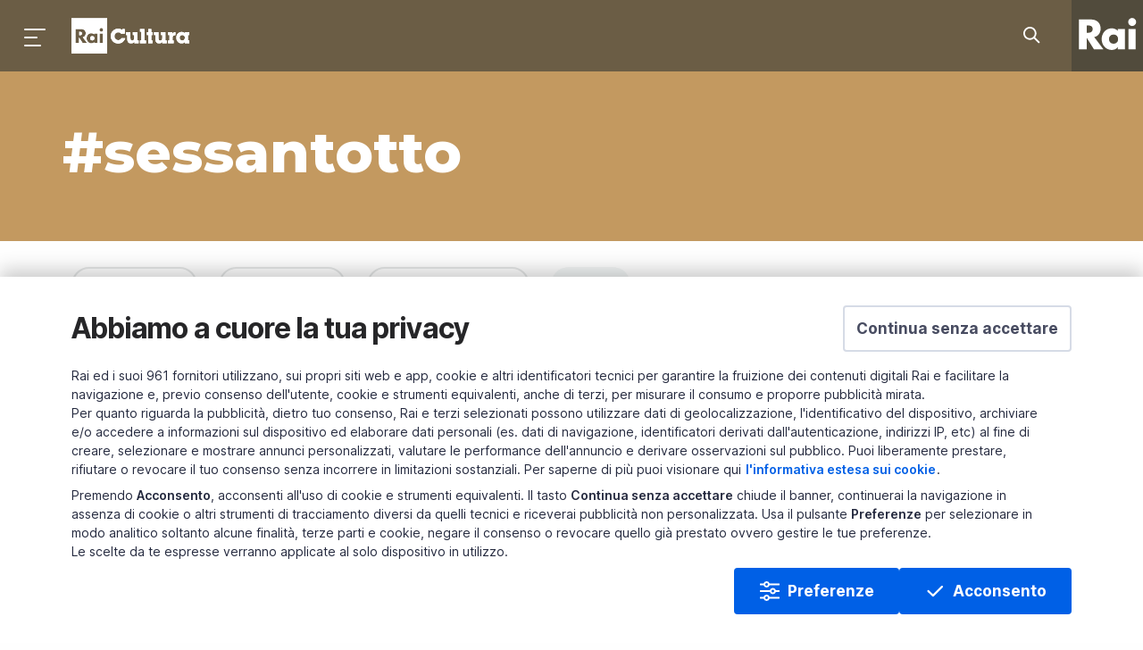

--- FILE ---
content_type: application/javascript
request_url: https://www.raicultura.it/assets/js/webcomponents/raicultura-tags-archive.js
body_size: 22669
content:
!function(t){var e={};function r(s){if(e[s])return e[s].exports;var n=e[s]={i:s,l:!1,exports:{}};return t[s].call(n.exports,n,n.exports,r),n.l=!0,n.exports}r.m=t,r.c=e,r.d=function(t,e,s){r.o(t,e)||Object.defineProperty(t,e,{enumerable:!0,get:s})},r.r=function(t){"undefined"!=typeof Symbol&&Symbol.toStringTag&&Object.defineProperty(t,Symbol.toStringTag,{value:"Module"}),Object.defineProperty(t,"__esModule",{value:!0})},r.t=function(t,e){if(1&e&&(t=r(t)),8&e)return t;if(4&e&&"object"==typeof t&&t&&t.__esModule)return t;var s=Object.create(null);if(r.r(s),Object.defineProperty(s,"default",{enumerable:!0,value:t}),2&e&&"string"!=typeof t)for(var n in t)r.d(s,n,function(e){return t[e]}.bind(null,n));return s},r.n=function(t){var e=t&&t.__esModule?function(){return t.default}:function(){return t};return r.d(e,"a",e),e},r.o=function(t,e){return Object.prototype.hasOwnProperty.call(t,e)},r.p="/assets/js/webcomponents/",r(r.s=116)}([function(t,e,r){"use strict";r.d(e,"f",(function(){return s})),r.d(e,"g",(function(){return n})),r.d(e,"b",(function(){return a})),r.d(e,"a",(function(){return o})),r.d(e,"d",(function(){return c})),r.d(e,"c",(function(){return u})),r.d(e,"e",(function(){return d}));const s=`{{lit-${String(Math.random()).slice(2)}}}`,n=`\x3c!--${s}--\x3e`,i=new RegExp(`${s}|${n}`),a="$lit$";class o{constructor(t,e){this.parts=[],this.element=e;const r=[],n=[],o=document.createTreeWalker(e.content,133,null,!1);let c=0,h=-1,p=0;const{strings:f,values:{length:_}}=t;for(;p<_;){const t=o.nextNode();if(null!==t){if(h++,1===t.nodeType){if(t.hasAttributes()){const e=t.attributes,{length:r}=e;let s=0;for(let t=0;t<r;t++)l(e[t].name,a)&&s++;for(;s-- >0;){const e=f[p],r=d.exec(e)[2],s=r.toLowerCase()+a,n=t.getAttribute(s);t.removeAttribute(s);const o=n.split(i);this.parts.push({type:"attribute",index:h,name:r,strings:o}),p+=o.length-1}}"TEMPLATE"===t.tagName&&(n.push(t),o.currentNode=t.content)}else if(3===t.nodeType){const e=t.data;if(e.indexOf(s)>=0){const s=t.parentNode,n=e.split(i),o=n.length-1;for(let e=0;e<o;e++){let r,i=n[e];if(""===i)r=u();else{const t=d.exec(i);null!==t&&l(t[2],a)&&(i=i.slice(0,t.index)+t[1]+t[2].slice(0,-a.length)+t[3]),r=document.createTextNode(i)}s.insertBefore(r,t),this.parts.push({type:"node",index:++h})}""===n[o]?(s.insertBefore(u(),t),r.push(t)):t.data=n[o],p+=o}}else if(8===t.nodeType)if(t.data===s){const e=t.parentNode;null!==t.previousSibling&&h!==c||(h++,e.insertBefore(u(),t)),c=h,this.parts.push({type:"node",index:h}),null===t.nextSibling?t.data="":(r.push(t),h--),p++}else{let e=-1;for(;-1!==(e=t.data.indexOf(s,e+1));)this.parts.push({type:"node",index:-1}),p++}}else o.currentNode=n.pop()}for(const t of r)t.parentNode.removeChild(t)}}const l=(t,e)=>{const r=t.length-e.length;return r>=0&&t.slice(r)===e},c=t=>-1!==t.index,u=()=>document.createComment(""),d=/([ \x09\x0a\x0c\x0d])([^\0-\x1F\x7F-\x9F "'>=/]+)([ \x09\x0a\x0c\x0d]*=[ \x09\x0a\x0c\x0d]*(?:[^ \x09\x0a\x0c\x0d"'`<>=]*|"[^"]*|'[^']*))$/},function(t,e,r){"use strict";r.d(e,"c",(function(){return j})),r.d(e,"f",(function(){return A})),r.d(e,"g",(function(){return C})),r.d(e,"d",(function(){return $})),r.d(e,"e",(function(){return d.g})),r.d(e,"h",(function(){return q})),r.d(e,"b",(function(){return L})),r.d(e,"a",(function(){return R}));var s=r(4),n=r(0);function i(t,e){const{element:{content:r},parts:s}=t,n=document.createTreeWalker(r,133,null,!1);let i=o(s),a=s[i],l=-1,c=0;const u=[];let d=null;for(;n.nextNode();){l++;const t=n.currentNode;for(t.previousSibling===d&&(d=null),e.has(t)&&(u.push(t),null===d&&(d=t)),null!==d&&c++;void 0!==a&&a.index===l;)a.index=null!==d?-1:a.index-c,i=o(s,i),a=s[i]}u.forEach(t=>t.parentNode.removeChild(t))}const a=t=>{let e=11===t.nodeType?0:1;const r=document.createTreeWalker(t,133,null,!1);for(;r.nextNode();)e++;return e},o=(t,e=-1)=>{for(let r=e+1;r<t.length;r++){const e=t[r];if(Object(n.d)(e))return r}return-1};var l=r(7),c=r(6),u=r(10),d=r(5);const h=(t,e)=>`${t}--${e}`;let p=!0;void 0===window.ShadyCSS?p=!1:void 0===window.ShadyCSS.prepareTemplateDom&&(console.warn("Incompatible ShadyCSS version detected. Please update to at least @webcomponents/webcomponentsjs@2.0.2 and @webcomponents/shadycss@1.3.1."),p=!1);const f=t=>e=>{const r=h(e.type,t);let s=c.a.get(r);void 0===s&&(s={stringsArray:new WeakMap,keyString:new Map},c.a.set(r,s));let i=s.stringsArray.get(e.strings);if(void 0!==i)return i;const a=e.strings.join(n.f);if(i=s.keyString.get(a),void 0===i){const r=e.getTemplateElement();p&&window.ShadyCSS.prepareTemplateDom(r,t),i=new n.a(e,r),s.keyString.set(a,i)}return s.stringsArray.set(e.strings,i),i},_=["html","svg"],v=new Set,m=(t,e,r)=>{v.add(t);const s=r?r.element:document.createElement("template"),n=e.querySelectorAll("style"),{length:l}=n;if(0===l)return void window.ShadyCSS.prepareTemplateStyles(s,t);const u=document.createElement("style");for(let t=0;t<l;t++){const e=n[t];e.parentNode.removeChild(e),u.textContent+=e.textContent}(t=>{_.forEach(e=>{const r=c.a.get(h(e,t));void 0!==r&&r.keyString.forEach(t=>{const{element:{content:e}}=t,r=new Set;Array.from(e.querySelectorAll("style")).forEach(t=>{r.add(t)}),i(t,r)})})})(t);const d=s.content;r?function(t,e,r=null){const{element:{content:s},parts:n}=t;if(null==r)return void s.appendChild(e);const i=document.createTreeWalker(s,133,null,!1);let l=o(n),c=0,u=-1;for(;i.nextNode();){u++;for(i.currentNode===r&&(c=a(e),r.parentNode.insertBefore(e,r));-1!==l&&n[l].index===u;){if(c>0){for(;-1!==l;)n[l].index+=c,l=o(n,l);return}l=o(n,l)}}}(r,u,d.firstChild):d.insertBefore(u,d.firstChild),window.ShadyCSS.prepareTemplateStyles(s,t);const p=d.querySelector("style");if(window.ShadyCSS.nativeShadow&&null!==p)e.insertBefore(p.cloneNode(!0),e.firstChild);else if(r){d.insertBefore(u,d.firstChild);const t=new Set;t.add(u),i(r,t)}};function b(){}function y(t,e){if(!e)return t&&t.then?t.then(b):Promise.resolve()}window.JSCompiler_renameProperty=(t,e)=>t;const g={toAttribute(t,e){switch(e){case Boolean:return t?"":null;case Object:case Array:return null==t?t:JSON.stringify(t)}return t},fromAttribute(t,e){switch(e){case Boolean:return null!==t;case Number:return null===t?null:Number(t);case Object:case Array:return JSON.parse(t)}return t}},w=(t,e)=>e!==t&&(e==e||t==t),S={attribute:!0,type:String,converter:g,reflect:!1,hasChanged:w};class x extends HTMLElement{constructor(){super(),this.initialize()}static get observedAttributes(){this.finalize();const t=[];return this._classProperties.forEach((e,r)=>{const s=this._attributeNameForProperty(r,e);void 0!==s&&(this._attributeToPropertyMap.set(s,r),t.push(s))}),t}static _ensureClassProperties(){if(!this.hasOwnProperty(JSCompiler_renameProperty("_classProperties",this))){this._classProperties=new Map;const t=Object.getPrototypeOf(this)._classProperties;void 0!==t&&t.forEach((t,e)=>this._classProperties.set(e,t))}}static createProperty(t,e=S){if(this._ensureClassProperties(),this._classProperties.set(t,e),e.noAccessor||this.prototype.hasOwnProperty(t))return;const r="symbol"==typeof t?Symbol():"__"+t,s=this.getPropertyDescriptor(t,r,e);void 0!==s&&Object.defineProperty(this.prototype,t,s)}static getPropertyDescriptor(t,e,r){return{get(){return this[e]},set(s){const n=this[t];this[e]=s,this.requestUpdateInternal(t,n,r)},configurable:!0,enumerable:!0}}static getPropertyOptions(t){return this._classProperties&&this._classProperties.get(t)||S}static finalize(){const t=Object.getPrototypeOf(this);if(t.hasOwnProperty("finalized")||t.finalize(),this.finalized=!0,this._ensureClassProperties(),this._attributeToPropertyMap=new Map,this.hasOwnProperty(JSCompiler_renameProperty("properties",this))){const t=this.properties,e=[...Object.getOwnPropertyNames(t),..."function"==typeof Object.getOwnPropertySymbols?Object.getOwnPropertySymbols(t):[]];for(const r of e)this.createProperty(r,t[r])}}static _attributeNameForProperty(t,e){const r=e.attribute;return!1===r?void 0:"string"==typeof r?r:"string"==typeof t?t.toLowerCase():void 0}static _valueHasChanged(t,e,r=w){return r(t,e)}static _propertyValueFromAttribute(t,e){const r=e.type,s=e.converter||g,n="function"==typeof s?s:s.fromAttribute;return n?n(t,r):t}static _propertyValueToAttribute(t,e){if(void 0===e.reflect)return;const r=e.type,s=e.converter;return(s&&s.toAttribute||g.toAttribute)(t,r)}initialize(){this._updateState=0,this._updatePromise=new Promise(t=>this._enableUpdatingResolver=t),this._changedProperties=new Map,this._saveInstanceProperties(),this.requestUpdateInternal()}_saveInstanceProperties(){this.constructor._classProperties.forEach((t,e)=>{if(this.hasOwnProperty(e)){const t=this[e];delete this[e],this._instanceProperties||(this._instanceProperties=new Map),this._instanceProperties.set(e,t)}})}_applyInstanceProperties(){this._instanceProperties.forEach((t,e)=>this[e]=t),this._instanceProperties=void 0}connectedCallback(){this.enableUpdating()}enableUpdating(){void 0!==this._enableUpdatingResolver&&(this._enableUpdatingResolver(),this._enableUpdatingResolver=void 0)}disconnectedCallback(){}attributeChangedCallback(t,e,r){e!==r&&this._attributeToProperty(t,r)}_propertyToAttribute(t,e,r=S){const s=this.constructor,n=s._attributeNameForProperty(t,r);if(void 0!==n){const t=s._propertyValueToAttribute(e,r);if(void 0===t)return;this._updateState=8|this._updateState,null==t?this.removeAttribute(n):this.setAttribute(n,t),this._updateState=-9&this._updateState}}_attributeToProperty(t,e){if(8&this._updateState)return;const r=this.constructor,s=r._attributeToPropertyMap.get(t);if(void 0!==s){const t=r.getPropertyOptions(s);this._updateState=16|this._updateState,this[s]=r._propertyValueFromAttribute(e,t),this._updateState=-17&this._updateState}}requestUpdateInternal(t,e,r){let s=!0;if(void 0!==t){const n=this.constructor;r=r||n.getPropertyOptions(t),n._valueHasChanged(this[t],e,r.hasChanged)?(this._changedProperties.has(t)||this._changedProperties.set(t,e),!0!==r.reflect||16&this._updateState||(void 0===this._reflectingProperties&&(this._reflectingProperties=new Map),this._reflectingProperties.set(t,r))):s=!1}!this._hasRequestedUpdate&&s&&(this._updatePromise=this._enqueueUpdate())}requestUpdate(t,e){return this.requestUpdateInternal(t,e),this.updateComplete}_enqueueUpdate(){const t=this;return function(t,e,r){if(r)return e?e(t()):t();try{var s=Promise.resolve(t());return e?s.then(e):s}catch(t){return Promise.reject(t)}}((function(){return t._updateState=4|t._updateState,function(t,e,r){return r?e?e(t):t:(t&&t.then||(t=Promise.resolve(t)),e?t.then(e):t)}((e=function(t,e){try{var r=t()}catch(t){return e(t)}return r&&r.then?r.then(void 0,e):r}((function(){return y(t._updatePromise)}),b),r=function(){const e=t.performUpdate();return function(t,e){var r=t();return r&&r.then?r.then(e):e(r)}((function(){if(null!=e)return y(e)}),(function(){return!t._hasRequestedUpdate}))},e&&e.then?e.then(r):r(e)));var e,r}))}get _hasRequestedUpdate(){return 4&this._updateState}get hasUpdated(){return 1&this._updateState}performUpdate(){if(!this._hasRequestedUpdate)return;this._instanceProperties&&this._applyInstanceProperties();let t=!1;const e=this._changedProperties;try{t=this.shouldUpdate(e),t?this.update(e):this._markUpdated()}catch(e){throw t=!1,this._markUpdated(),e}t&&(1&this._updateState||(this._updateState=1|this._updateState,this.firstUpdated(e)),this.updated(e))}_markUpdated(){this._changedProperties=new Map,this._updateState=-5&this._updateState}get updateComplete(){return this._getUpdateComplete()}_getUpdateComplete(){return this._updatePromise}shouldUpdate(t){return!0}update(t){void 0!==this._reflectingProperties&&this._reflectingProperties.size>0&&(this._reflectingProperties.forEach((t,e)=>this._propertyToAttribute(e,this[e],t)),this._reflectingProperties=void 0),this._markUpdated()}updated(t){}firstUpdated(t){}}x.finalized=!0;const j=t=>e=>"function"==typeof e?((t,e)=>(window.customElements.define(t,e),e))(t,e):((t,e)=>{const{kind:r,elements:s}=e;return{kind:r,elements:s,finisher(e){window.customElements.define(t,e)}}})(t,e),O=(t,e)=>"method"===e.kind&&e.descriptor&&!("value"in e.descriptor)?Object.assign(Object.assign({},e),{finisher(r){r.createProperty(e.key,t)}}):{kind:"field",key:Symbol(),placement:"own",descriptor:{},initializer(){"function"==typeof e.initializer&&(this[e.key]=e.initializer.call(this))},finisher(r){r.createProperty(e.key,t)}};function A(t){return(e,r)=>void 0!==r?((t,e,r)=>{e.constructor.createProperty(r,t)})(t,e,r):O(t,e)}function C(t,e){return(r,s)=>{const n={get(){return this.renderRoot.querySelector(t)},enumerable:!0,configurable:!0};if(e){const e="symbol"==typeof s?Symbol():"__"+s;n.get=function(){return void 0===this[e]&&(this[e]=this.renderRoot.querySelector(t)),this[e]}}return void 0!==s?P(n,r,s):E(n,r)}}const P=(t,e,r)=>{Object.defineProperty(e,r,t)},E=(t,e)=>({kind:"method",placement:"prototype",key:e.key,descriptor:t});function $(t){return(e,r)=>void 0!==r?((t,e,r)=>{Object.assign(e[r],t)})(t,e,r):((t,e)=>Object.assign(Object.assign({},e),{finisher(r){Object.assign(r.prototype[e.key],t)}}))(t,e)}const k=Element.prototype;k.msMatchesSelector||k.webkitMatchesSelector;const z=window.ShadowRoot&&(void 0===window.ShadyCSS||window.ShadyCSS.nativeShadow)&&"adoptedStyleSheets"in Document.prototype&&"replace"in CSSStyleSheet.prototype,N=Symbol();class T{constructor(t,e){if(e!==N)throw new Error("CSSResult is not constructable. Use `unsafeCSS` or `css` instead.");this.cssText=t}get styleSheet(){return void 0===this._styleSheet&&(z?(this._styleSheet=new CSSStyleSheet,this._styleSheet.replaceSync(this.cssText)):this._styleSheet=null),this._styleSheet}toString(){return this.cssText}}const q=t=>new T(String(t),N),L=(t,...e)=>{const r=e.reduce((e,r,s)=>e+(t=>{if(t instanceof T)return t.cssText;if("number"==typeof t)return t;throw new Error(`Value passed to 'css' function must be a 'css' function result: ${t}. Use 'unsafeCSS' to pass non-literal values, but\n            take care to ensure page security.`)})(r)+t[s+1],t[0]);return new T(r,N)};(window.litElementVersions||(window.litElementVersions=[])).push("2.4.0");const M={};class R extends x{static getStyles(){return this.styles}static _getUniqueStyles(){if(this.hasOwnProperty(JSCompiler_renameProperty("_styles",this)))return;const t=this.getStyles();if(Array.isArray(t)){const e=(t,r)=>t.reduceRight((t,r)=>Array.isArray(r)?e(r,t):(t.add(r),t),r),r=e(t,new Set),s=[];r.forEach(t=>s.unshift(t)),this._styles=s}else this._styles=void 0===t?[]:[t];this._styles=this._styles.map(t=>{if(t instanceof CSSStyleSheet&&!z){const e=Array.prototype.slice.call(t.cssRules).reduce((t,e)=>t+e.cssText,"");return q(e)}return t})}initialize(){super.initialize(),this.constructor._getUniqueStyles(),this.renderRoot=this.createRenderRoot(),window.ShadowRoot&&this.renderRoot instanceof window.ShadowRoot&&this.adoptStyles()}createRenderRoot(){return this.attachShadow({mode:"open"})}adoptStyles(){const t=this.constructor._styles;0!==t.length&&(void 0===window.ShadyCSS||window.ShadyCSS.nativeShadow?z?this.renderRoot.adoptedStyleSheets=t.map(t=>t instanceof CSSStyleSheet?t:t.styleSheet):this._needsShimAdoptedStyleSheets=!0:window.ShadyCSS.ScopingShim.prepareAdoptedCssText(t.map(t=>t.cssText),this.localName))}connectedCallback(){super.connectedCallback(),this.hasUpdated&&void 0!==window.ShadyCSS&&window.ShadyCSS.styleElement(this)}update(t){const e=this.render();super.update(t),e!==M&&this.constructor.render(e,this.renderRoot,{scopeName:this.localName,eventContext:this}),this._needsShimAdoptedStyleSheets&&(this._needsShimAdoptedStyleSheets=!1,this.constructor._styles.forEach(t=>{const e=document.createElement("style");e.textContent=t.cssText,this.renderRoot.appendChild(e)}))}render(){return M}}R.finalized=!0,R.render=(t,e,r)=>{if(!r||"object"!=typeof r||!r.scopeName)throw new Error("The `scopeName` option is required.");const n=r.scopeName,i=l.a.has(e),a=p&&11===e.nodeType&&!!e.host,o=a&&!v.has(n),c=o?document.createDocumentFragment():e;if(Object(l.b)(t,c,Object.assign({templateFactory:f(n)},r)),o){const t=l.a.get(c);l.a.delete(c);const r=t.value instanceof u.a?t.value.template:void 0;m(n,c,r),Object(s.b)(e,e.firstChild),e.appendChild(c),l.a.set(e,t)}!i&&a&&window.ShadyCSS.styleElement(e.host)}},function(t,e,r){"use strict";r.d(e,"h",(function(){return c})),r.d(e,"a",(function(){return d})),r.d(e,"b",(function(){return h})),r.d(e,"e",(function(){return p})),r.d(e,"c",(function(){return f})),r.d(e,"f",(function(){return _})),r.d(e,"g",(function(){return v})),r.d(e,"d",(function(){return b}));var s=r(8),n=r(4),i=r(3),a=r(10),o=r(9),l=r(0);const c=t=>null===t||!("object"==typeof t||"function"==typeof t),u=t=>Array.isArray(t)||!(!t||!t[Symbol.iterator]);class d{constructor(t,e,r){this.dirty=!0,this.element=t,this.name=e,this.strings=r,this.parts=[];for(let t=0;t<r.length-1;t++)this.parts[t]=this._createPart()}_createPart(){return new h(this)}_getValue(){const t=this.strings,e=t.length-1,r=this.parts;if(1===e&&""===t[0]&&""===t[1]){const t=r[0].value;if("symbol"==typeof t)return String(t);if("string"==typeof t||!u(t))return t}let s="";for(let n=0;n<e;n++){s+=t[n];const e=r[n];if(void 0!==e){const t=e.value;if(c(t)||!u(t))s+="string"==typeof t?t:String(t);else for(const e of t)s+="string"==typeof e?e:String(e)}}return s+=t[e],s}commit(){this.dirty&&(this.dirty=!1,this.element.setAttribute(this.name,this._getValue()))}}class h{constructor(t){this.value=void 0,this.committer=t}setValue(t){t===i.a||c(t)&&t===this.value||(this.value=t,Object(s.b)(t)||(this.committer.dirty=!0))}commit(){for(;Object(s.b)(this.value);){const t=this.value;this.value=i.a,t(this)}this.value!==i.a&&this.committer.commit()}}class p{constructor(t){this.value=void 0,this.__pendingValue=void 0,this.options=t}appendInto(t){this.startNode=t.appendChild(Object(l.c)()),this.endNode=t.appendChild(Object(l.c)())}insertAfterNode(t){this.startNode=t,this.endNode=t.nextSibling}appendIntoPart(t){t.__insert(this.startNode=Object(l.c)()),t.__insert(this.endNode=Object(l.c)())}insertAfterPart(t){t.__insert(this.startNode=Object(l.c)()),this.endNode=t.endNode,t.endNode=this.startNode}setValue(t){this.__pendingValue=t}commit(){if(null===this.startNode.parentNode)return;for(;Object(s.b)(this.__pendingValue);){const t=this.__pendingValue;this.__pendingValue=i.a,t(this)}const t=this.__pendingValue;t!==i.a&&(c(t)?t!==this.value&&this.__commitText(t):t instanceof o.b?this.__commitTemplateResult(t):t instanceof Node?this.__commitNode(t):u(t)?this.__commitIterable(t):t===i.b?(this.value=i.b,this.clear()):this.__commitText(t))}__insert(t){this.endNode.parentNode.insertBefore(t,this.endNode)}__commitNode(t){this.value!==t&&(this.clear(),this.__insert(t),this.value=t)}__commitText(t){const e=this.startNode.nextSibling,r="string"==typeof(t=null==t?"":t)?t:String(t);e===this.endNode.previousSibling&&3===e.nodeType?e.data=r:this.__commitNode(document.createTextNode(r)),this.value=t}__commitTemplateResult(t){const e=this.options.templateFactory(t);if(this.value instanceof a.a&&this.value.template===e)this.value.update(t.values);else{const r=new a.a(e,t.processor,this.options),s=r._clone();r.update(t.values),this.__commitNode(s),this.value=r}}__commitIterable(t){Array.isArray(this.value)||(this.value=[],this.clear());const e=this.value;let r,s=0;for(const n of t)r=e[s],void 0===r&&(r=new p(this.options),e.push(r),0===s?r.appendIntoPart(this):r.insertAfterPart(e[s-1])),r.setValue(n),r.commit(),s++;s<e.length&&(e.length=s,this.clear(r&&r.endNode))}clear(t=this.startNode){Object(n.b)(this.startNode.parentNode,t.nextSibling,this.endNode)}}class f{constructor(t,e,r){if(this.value=void 0,this.__pendingValue=void 0,2!==r.length||""!==r[0]||""!==r[1])throw new Error("Boolean attributes can only contain a single expression");this.element=t,this.name=e,this.strings=r}setValue(t){this.__pendingValue=t}commit(){for(;Object(s.b)(this.__pendingValue);){const t=this.__pendingValue;this.__pendingValue=i.a,t(this)}if(this.__pendingValue===i.a)return;const t=!!this.__pendingValue;this.value!==t&&(t?this.element.setAttribute(this.name,""):this.element.removeAttribute(this.name),this.value=t),this.__pendingValue=i.a}}class _ extends d{constructor(t,e,r){super(t,e,r),this.single=2===r.length&&""===r[0]&&""===r[1]}_createPart(){return new v(this)}_getValue(){return this.single?this.parts[0].value:super._getValue()}commit(){this.dirty&&(this.dirty=!1,this.element[this.name]=this._getValue())}}class v extends h{}let m=!1;(()=>{try{const t={get capture(){return m=!0,!1}};window.addEventListener("test",t,t),window.removeEventListener("test",t,t)}catch(t){}})();class b{constructor(t,e,r){this.value=void 0,this.__pendingValue=void 0,this.element=t,this.eventName=e,this.eventContext=r,this.__boundHandleEvent=t=>this.handleEvent(t)}setValue(t){this.__pendingValue=t}commit(){for(;Object(s.b)(this.__pendingValue);){const t=this.__pendingValue;this.__pendingValue=i.a,t(this)}if(this.__pendingValue===i.a)return;const t=this.__pendingValue,e=this.value,r=null==t||null!=e&&(t.capture!==e.capture||t.once!==e.once||t.passive!==e.passive),n=null!=t&&(null==e||r);r&&this.element.removeEventListener(this.eventName,this.__boundHandleEvent,this.__options),n&&(this.__options=y(t),this.element.addEventListener(this.eventName,this.__boundHandleEvent,this.__options)),this.value=t,this.__pendingValue=i.a}handleEvent(t){"function"==typeof this.value?this.value.call(this.eventContext||this.element,t):this.value.handleEvent(t)}}const y=t=>t&&(m?{capture:t.capture,passive:t.passive,once:t.once}:t.capture)},function(t,e,r){"use strict";r.d(e,"a",(function(){return s})),r.d(e,"b",(function(){return n}));const s={},n={}},function(t,e,r){"use strict";r.d(e,"a",(function(){return s})),r.d(e,"c",(function(){return n})),r.d(e,"b",(function(){return i}));const s="undefined"!=typeof window&&null!=window.customElements&&void 0!==window.customElements.polyfillWrapFlushCallback,n=(t,e,r=null,s=null)=>{for(;e!==r;){const r=e.nextSibling;t.insertBefore(e,s),e=r}},i=(t,e,r=null)=>{for(;e!==r;){const r=e.nextSibling;t.removeChild(e),e=r}}},function(t,e,r){"use strict";r.d(e,"f",(function(){return a.a})),r.d(e,"h",(function(){return o.b})),r.d(e,"j",(function(){return o.c})),r.d(e,"a",(function(){return s.b})),r.d(e,"b",(function(){return s.e})),r.d(e,"c",(function(){return s.g})),r.d(e,"i",(function(){return l.b})),r.d(e,"d",(function(){return i.b})),r.d(e,"e",(function(){return c.c})),r.d(e,"g",(function(){return u}));var s=r(2);const n=new class{handleAttributeExpressions(t,e,r,n){const i=e[0];if("."===i){return new s.f(t,e.slice(1),r).parts}if("@"===i)return[new s.d(t,e.slice(1),n.eventContext)];if("?"===i)return[new s.c(t,e.slice(1),r)];return new s.a(t,e,r).parts}handleTextExpression(t){return new s.e(t)}};var i=r(9),a=r(8),o=r(4),l=(r(3),r(7)),c=(r(6),r(10),r(0));"undefined"!=typeof window&&(window.litHtmlVersions||(window.litHtmlVersions=[])).push("1.3.0");const u=(t,...e)=>new i.b(t,e,"html",n)},function(t,e,r){"use strict";r.d(e,"b",(function(){return n})),r.d(e,"a",(function(){return i}));var s=r(0);function n(t){let e=i.get(t.type);void 0===e&&(e={stringsArray:new WeakMap,keyString:new Map},i.set(t.type,e));let r=e.stringsArray.get(t.strings);if(void 0!==r)return r;const n=t.strings.join(s.f);return r=e.keyString.get(n),void 0===r&&(r=new s.a(t,t.getTemplateElement()),e.keyString.set(n,r)),e.stringsArray.set(t.strings,r),r}const i=new Map},function(t,e,r){"use strict";r.d(e,"a",(function(){return a})),r.d(e,"b",(function(){return o}));var s=r(4),n=r(2),i=r(6);const a=new WeakMap,o=(t,e,r)=>{let o=a.get(e);void 0===o&&(Object(s.b)(e,e.firstChild),a.set(e,o=new n.e(Object.assign({templateFactory:i.b},r))),o.appendInto(e)),o.setValue(t),o.commit()}},function(t,e,r){"use strict";r.d(e,"a",(function(){return n})),r.d(e,"b",(function(){return i}));const s=new WeakMap,n=t=>(...e)=>{const r=t(...e);return s.set(r,!0),r},i=t=>"function"==typeof t&&s.has(t)},function(t,e,r){"use strict";r.d(e,"b",(function(){return o})),r.d(e,"a",(function(){return l}));var s=r(4),n=r(0);const i=window.trustedTypes&&trustedTypes.createPolicy("lit-html",{createHTML:t=>t}),a=` ${n.f} `;class o{constructor(t,e,r,s){this.strings=t,this.values=e,this.type=r,this.processor=s}getHTML(){const t=this.strings.length-1;let e="",r=!1;for(let s=0;s<t;s++){const t=this.strings[s],i=t.lastIndexOf("\x3c!--");r=(i>-1||r)&&-1===t.indexOf("--\x3e",i+1);const o=n.e.exec(t);e+=null===o?t+(r?a:n.g):t.substr(0,o.index)+o[1]+o[2]+n.b+o[3]+n.f}return e+=this.strings[t],e}getTemplateElement(){const t=document.createElement("template");let e=this.getHTML();return void 0!==i&&(e=i.createHTML(e)),t.innerHTML=e,t}}class l extends o{getHTML(){return`<svg>${super.getHTML()}</svg>`}getTemplateElement(){const t=super.getTemplateElement(),e=t.content,r=e.firstChild;return e.removeChild(r),Object(s.c)(e,r.firstChild),t}}},function(t,e,r){"use strict";r.d(e,"a",(function(){return i}));var s=r(4),n=r(0);class i{constructor(t,e,r){this.__parts=[],this.template=t,this.processor=e,this.options=r}update(t){let e=0;for(const r of this.__parts)void 0!==r&&r.setValue(t[e]),e++;for(const t of this.__parts)void 0!==t&&t.commit()}_clone(){const t=s.a?this.template.element.content.cloneNode(!0):document.importNode(this.template.element.content,!0),e=[],r=this.template.parts,i=document.createTreeWalker(t,133,null,!1);let a,o=0,l=0,c=i.nextNode();for(;o<r.length;)if(a=r[o],Object(n.d)(a)){for(;l<a.index;)l++,"TEMPLATE"===c.nodeName&&(e.push(c),i.currentNode=c.content),null===(c=i.nextNode())&&(i.currentNode=e.pop(),c=i.nextNode());if("node"===a.type){const t=this.processor.handleTextExpression(this.options);t.insertAfterNode(c.previousSibling),this.__parts.push(t)}else this.__parts.push(...this.processor.handleAttributeExpressions(c,a.name,a.strings,this.options));o++}else this.__parts.push(void 0),o++;return s.a&&(document.adoptNode(t),customElements.upgrade(t)),t}}},function(t,e,r){var s=r(30),n="object"==typeof self&&self&&self.Object===Object&&self,i=s||n||Function("return this")();t.exports=i},function(t,e,r){!function(e,r){var s=function(t,e,r){"use strict";var s,n;if(function(){var e,r={lazyClass:"lazyload",loadedClass:"lazyloaded",loadingClass:"lazyloading",preloadClass:"lazypreload",errorClass:"lazyerror",autosizesClass:"lazyautosizes",srcAttr:"data-src",srcsetAttr:"data-srcset",sizesAttr:"data-sizes",minSize:40,customMedia:{},init:!0,expFactor:1.5,hFac:.8,loadMode:2,loadHidden:!0,ricTimeout:0,throttleDelay:125};for(e in n=t.lazySizesConfig||t.lazysizesConfig||{},r)e in n||(n[e]=r[e])}(),!e||!e.getElementsByClassName)return{init:function(){},cfg:n,noSupport:!0};var i=e.documentElement,a=t.HTMLPictureElement,o=t.addEventListener.bind(t),l=t.setTimeout,c=t.requestAnimationFrame||l,u=t.requestIdleCallback,d=/^picture$/i,h=["load","error","lazyincluded","_lazyloaded"],p={},f=Array.prototype.forEach,_=function(t,e){return p[e]||(p[e]=new RegExp("(\\s|^)"+e+"(\\s|$)")),p[e].test(t.getAttribute("class")||"")&&p[e]},v=function(t,e){_(t,e)||t.setAttribute("class",(t.getAttribute("class")||"").trim()+" "+e)},m=function(t,e){var r;(r=_(t,e))&&t.setAttribute("class",(t.getAttribute("class")||"").replace(r," "))},b=function t(e,r,s){var n=s?"addEventListener":"removeEventListener";s&&t(e,r),h.forEach((function(t){e[n](t,r)}))},y=function(t,r,n,i,a){var o=e.createEvent("Event");return n||(n={}),n.instance=s,o.initEvent(r,!i,!a),o.detail=n,t.dispatchEvent(o),o},g=function(e,r){var s;!a&&(s=t.picturefill||n.pf)?(r&&r.src&&!e.getAttribute("srcset")&&e.setAttribute("srcset",r.src),s({reevaluate:!0,elements:[e]})):r&&r.src&&(e.src=r.src)},w=function(t,e){return(getComputedStyle(t,null)||{})[e]},S=function(t,e,r){for(r=r||t.offsetWidth;r<n.minSize&&e&&!t._lazysizesWidth;)r=e.offsetWidth,e=e.parentNode;return r},x=(pt=[],ft=[],_t=pt,vt=function(){var t=_t;for(_t=pt.length?ft:pt,dt=!0,ht=!1;t.length;)t.shift()();dt=!1},mt=function(t,r){dt&&!r?t.apply(this,arguments):(_t.push(t),ht||(ht=!0,(e.hidden?l:c)(vt)))},mt._lsFlush=vt,mt),j=function(t,e){return e?function(){x(t)}:function(){var e=this,r=arguments;x((function(){t.apply(e,r)}))}},O=function(t){var e,s,n=function(){e=null,t()},i=function t(){var e=r.now()-s;e<99?l(t,99-e):(u||n)(n)};return function(){s=r.now(),e||(e=l(i,99))}},A=(W=/^img$/i,H=/^iframe$/i,J="onscroll"in t&&!/(gle|ing)bot/.test(navigator.userAgent),G=0,Q=0,Y=-1,K=function(t){Q--,(!t||Q<0||!t.target)&&(Q=0)},X=function(t){return null==I&&(I="hidden"==w(e.body,"visibility")),I||!("hidden"==w(t.parentNode,"visibility")&&"hidden"==w(t,"visibility"))},Z=function(t,r){var s,n=t,a=X(t);for(F-=r,B+=r,U-=r,V+=r;a&&(n=n.offsetParent)&&n!=e.body&&n!=i;)(a=(w(n,"opacity")||1)>0)&&"visible"!=w(n,"overflow")&&(s=n.getBoundingClientRect(),a=V>s.left&&U<s.right&&B>s.top-1&&F<s.bottom+1);return a},tt=function(){var t,r,a,o,l,c,u,d,h,p,f,_,v=s.elements;if((L=n.loadMode)&&Q<8&&(t=v.length)){for(r=0,Y++;r<t;r++)if(v[r]&&!v[r]._lazyRace)if(!J||s.prematureUnveil&&s.prematureUnveil(v[r]))ot(v[r]);else if((d=v[r].getAttribute("data-expand"))&&(c=1*d)||(c=G),p||(p=!n.expand||n.expand<1?i.clientHeight>500&&i.clientWidth>500?500:370:n.expand,s._defEx=p,f=p*n.expFactor,_=n.hFac,I=null,G<f&&Q<1&&Y>2&&L>2&&!e.hidden?(G=f,Y=0):G=L>1&&Y>1&&Q<6?p:0),h!==c&&(R=innerWidth+c*_,D=innerHeight+c,u=-1*c,h=c),a=v[r].getBoundingClientRect(),(B=a.bottom)>=u&&(F=a.top)<=D&&(V=a.right)>=u*_&&(U=a.left)<=R&&(B||V||U||F)&&(n.loadHidden||X(v[r]))&&(T&&Q<3&&!d&&(L<3||Y<4)||Z(v[r],c))){if(ot(v[r]),l=!0,Q>9)break}else!l&&T&&!o&&Q<4&&Y<4&&L>2&&(N[0]||n.preloadAfterLoad)&&(N[0]||!d&&(B||V||U||F||"auto"!=v[r].getAttribute(n.sizesAttr)))&&(o=N[0]||v[r]);o&&!l&&ot(o)}},et=function(t){var e,s=0,i=n.throttleDelay,a=n.ricTimeout,o=function(){e=!1,s=r.now(),t()},c=u&&a>49?function(){u(o,{timeout:a}),a!==n.ricTimeout&&(a=n.ricTimeout)}:j((function(){l(o)}),!0);return function(t){var n;(t=!0===t)&&(a=33),e||(e=!0,(n=i-(r.now()-s))<0&&(n=0),t||n<9?c():l(c,n))}}(tt),rt=function(t){var e=t.target;e._lazyCache?delete e._lazyCache:(K(t),v(e,n.loadedClass),m(e,n.loadingClass),b(e,nt),y(e,"lazyloaded"))},st=j(rt),nt=function(t){st({target:t.target})},it=function(t){var e,r=t.getAttribute(n.srcsetAttr);(e=n.customMedia[t.getAttribute("data-media")||t.getAttribute("media")])&&t.setAttribute("media",e),r&&t.setAttribute("srcset",r)},at=j((function(t,e,r,s,i){var a,o,c,u,h,p;(h=y(t,"lazybeforeunveil",e)).defaultPrevented||(s&&(r?v(t,n.autosizesClass):t.setAttribute("sizes",s)),o=t.getAttribute(n.srcsetAttr),a=t.getAttribute(n.srcAttr),i&&(u=(c=t.parentNode)&&d.test(c.nodeName||"")),p=e.firesLoad||"src"in t&&(o||a||u),h={target:t},v(t,n.loadingClass),p&&(clearTimeout(q),q=l(K,2500),b(t,nt,!0)),u&&f.call(c.getElementsByTagName("source"),it),o?t.setAttribute("srcset",o):a&&!u&&(H.test(t.nodeName)?function(t,e){try{t.contentWindow.location.replace(e)}catch(r){t.src=e}}(t,a):t.src=a),i&&(o||u)&&g(t,{src:a})),t._lazyRace&&delete t._lazyRace,m(t,n.lazyClass),x((function(){var e=t.complete&&t.naturalWidth>1;p&&!e||(e&&v(t,"ls-is-cached"),rt(h),t._lazyCache=!0,l((function(){"_lazyCache"in t&&delete t._lazyCache}),9)),"lazy"==t.loading&&Q--}),!0)})),ot=function(t){if(!t._lazyRace){var e,r=W.test(t.nodeName),s=r&&(t.getAttribute(n.sizesAttr)||t.getAttribute("sizes")),i="auto"==s;(!i&&T||!r||!t.getAttribute("src")&&!t.srcset||t.complete||_(t,n.errorClass)||!_(t,n.lazyClass))&&(e=y(t,"lazyunveilread").detail,i&&C.updateElem(t,!0,t.offsetWidth),t._lazyRace=!0,Q++,at(t,e,i,s,r))}},lt=O((function(){n.loadMode=3,et()})),ct=function(){3==n.loadMode&&(n.loadMode=2),lt()},ut=function t(){T||(r.now()-M<999?l(t,999):(T=!0,n.loadMode=3,et(),o("scroll",ct,!0)))},{_:function(){M=r.now(),s.elements=e.getElementsByClassName(n.lazyClass),N=e.getElementsByClassName(n.lazyClass+" "+n.preloadClass),o("scroll",et,!0),o("resize",et,!0),o("pageshow",(function(t){if(t.persisted){var r=e.querySelectorAll("."+n.loadingClass);r.length&&r.forEach&&c((function(){r.forEach((function(t){t.complete&&ot(t)}))}))}})),t.MutationObserver?new MutationObserver(et).observe(i,{childList:!0,subtree:!0,attributes:!0}):(i.addEventListener("DOMNodeInserted",et,!0),i.addEventListener("DOMAttrModified",et,!0),setInterval(et,999)),o("hashchange",et,!0),["focus","mouseover","click","load","transitionend","animationend"].forEach((function(t){e.addEventListener(t,et,!0)})),/d$|^c/.test(e.readyState)?ut():(o("load",ut),e.addEventListener("DOMContentLoaded",et),l(ut,2e4)),s.elements.length?(tt(),x._lsFlush()):et()},checkElems:et,unveil:ot,_aLSL:ct}),C=($=j((function(t,e,r,s){var n,i,a;if(t._lazysizesWidth=s,s+="px",t.setAttribute("sizes",s),d.test(e.nodeName||""))for(i=0,a=(n=e.getElementsByTagName("source")).length;i<a;i++)n[i].setAttribute("sizes",s);r.detail.dataAttr||g(t,r.detail)})),k=function(t,e,r){var s,n=t.parentNode;n&&(r=S(t,n,r),(s=y(t,"lazybeforesizes",{width:r,dataAttr:!!e})).defaultPrevented||(r=s.detail.width)&&r!==t._lazysizesWidth&&$(t,n,s,r))},z=O((function(){var t,e=E.length;if(e)for(t=0;t<e;t++)k(E[t])})),{_:function(){E=e.getElementsByClassName(n.autosizesClass),o("resize",z)},checkElems:z,updateElem:k}),P=function t(){!t.i&&e.getElementsByClassName&&(t.i=!0,C._(),A._())};var E,$,k,z;var N,T,q,L,M,R,D,F,U,V,B,I,W,H,J,G,Q,Y,K,X,Z,tt,et,rt,st,nt,it,at,ot,lt,ct,ut;var dt,ht,pt,ft,_t,vt,mt;return l((function(){n.init&&P()})),s={cfg:n,autoSizer:C,loader:A,init:P,uP:g,aC:v,rC:m,hC:_,fire:y,gW:S,rAF:x}}(e,e.document,Date);e.lazySizes=s,t.exports&&(t.exports=s)}("undefined"!=typeof window?window:{})},function(t,e,r){var s=r(56),n=r(61);t.exports=function(t,e){var r=n(t,e);return s(r)?r:void 0}},function(t,e,r){"use strict";r.d(e,"a",(function(){return s})),r.d(e,"b",(function(){return n}));const s=(t="https://raicultura-dev.rai.it")=>"localhost"===window.location.hostname?t+"/atomatic/rai-search-service/api/v2/raicultura/archive":"/atomatic/rai-search-service/api/v2/raicultura/archive",n=(t="https://raicultura-dev.rai.it")=>"localhost"===window.location.hostname?t+"/atomatic/rai-search-service/api/v2/raicultura/search":"/atomatic/rai-search-service/api/v2/raicultura/search"},function(t,e,r){var s=r(46),n=r(47),i=r(48),a=r(49),o=r(50);function l(t){var e=-1,r=null==t?0:t.length;for(this.clear();++e<r;){var s=t[e];this.set(s[0],s[1])}}l.prototype.clear=s,l.prototype.delete=n,l.prototype.get=i,l.prototype.has=a,l.prototype.set=o,t.exports=l},function(t,e,r){var s=r(28);t.exports=function(t,e){for(var r=t.length;r--;)if(s(t[r][0],e))return r;return-1}},function(t,e,r){var s=r(22),n=r(57),i=r(58),a=s?s.toStringTag:void 0;t.exports=function(t){return null==t?void 0===t?"[object Undefined]":"[object Null]":a&&a in Object(t)?n(t):i(t)}},function(t,e,r){var s=r(13)(Object,"create");t.exports=s},function(t,e,r){var s=r(70);t.exports=function(t,e){var r=t.__data__;return s(e)?r["string"==typeof e?"string":"hash"]:r.map}},function(t,e){t.exports=function(t){return null!=t&&"object"==typeof t}},function(t,e,r){var s=r(13)(r(11),"Map");t.exports=s},function(t,e,r){var s=r(11).Symbol;t.exports=s},function(t,e){var r=Array.isArray;t.exports=r},function(t,e,r){"use strict";r.d(e,"a",(function(){return n}));var s=r(1);const n=t=>s.e` <a target="${d(t)}" href="${t.href}" class="card-item cell"> <div class="card-item__container ${l(t)}"> <div class="${c(t)} ${u(t)}"> ${_(t)} <picture> <source media="(max-width: 479px)" data-srcset="/cropgd/400x225${p(t)}"> <source media="(max-width: 1023px)" data-srcset="/cropgd/320x180${p(t)}"> <img alt="${t.title}" class="lazyload blur-up" data-src="/cropgd/320x180${p(t)}"> </picture> ${a(t)} </div> <div class="card-item__information"> <strong class="card-item__label item-label"> ${i(t)} ${o(t)} ${f(t)} </strong> <h3 class="card-item__title">${t.title}</h3> <h4 class="card-item__subtitle">${t.subtitle}</h4> </div> ${h(t)} </div> </a>`,i=t=>"ACCADDE OGGI"===(t.friendlyType||t.friendly_type)&&t.year?s.e`<span class="item-label__text item-label__text--label item-label__text--strong">${t.year}</span>`:t.label?s.e`<span class="item-label__text item-label__text--label">${t.label}</span>`:"",a=t=>s.e` `,o=t=>{let e=null;return t.themes&&t.themes.length&&(e=t.themes[0].label),s.e`<span class="item-label__text item-label__text--section">${e}</span>`},l=t=>t.live?s.e`card-item__container--live`:"",c=t=>{switch(t.friendlyType){case"EVENTO":return"card-item__image card-item__image--event";case"VIDEO":return"card-item__video";case"FOTO":return"card-item__gallery";default:return"card-item__image"}},u=t=>"card-item__"+t.domain,d=t=>{if("WEBDOC"===t.friendlyType)return"_blank";switch(t.domain){case"raicultura":case"raiplay":return"_blank";default:return"_self"}},h=t=>"",p=t=>{let e="";return t.images.landscape&&(e=t.images.landscape),e=t.images.default,e=e.replace("http://www.rai.it",""),e},f=t=>{const e=t.friendlyType||t.friendly_type;return s.e`<span class="item-label__text item-label__text--type">${e}</span>`},_=t=>s.e`${t.badge&&`<div class="card-item__badge">${_}</div>`||""}`},function(t,e,r){"use strict";r.r(e),r.d(e,"FiltersPopover",(function(){return i}));var s=r(1);const n=document.createElement("style");n.innerHTML="\n  .search__filter__panel__list__item .container .checkmark.dates {\n    border-radius : 100%;\n  }\n",document.head.appendChild(n);class i extends s.a{constructor(){super(),this.filters=[],this.show=!1,this.labels={},this.selectedFilters={}}static get properties(){return{filters:{type:Array},show:{type:Boolean}}}close(t){this.show=!1}filter(t){const e=new CustomEvent("popover:filters_apply",{detail:this.selectedFilters,bubbles:!0,composed:!0});this.dispatchEvent(e),this.show=!1}reset(t){const e=this.querySelector(".accordion");e.querySelectorAll("input:checked").forEach(t=>{t.checked=!1});e.querySelectorAll(".badge").forEach(t=>{t.classList.add("hide"),t.innerHTML=0}),this.selectedFilters={}}openPanel(t){const e=t.currentTarget,r=e.closest("li").querySelector("ul");"block"===r.style.display?(e.classList.remove("hover"),r.style.display="none"):(e.classList.add("hover"),r.style.display="block")}render(){return s.e` <div class="popOver hide-for-large ${this.show?"":"popOver--hidden"}"> <div class="popOver__container"> <div class="popOver__grid-container grid-container"> <div class="grid-x"> <div class="cell small-6 popOver__filters-header"> <div class="popOver__filters-header__title">Filtri <span class="popOver__filters-header__badge archive__filter__button__item__badge"></span> </div> </div> <div class="cell small-6 text-right"> <a class="button popOver__filters-header__reset text-right hide-for-large" @click="${this.reset}" href="#">Azzera</a> </div> </div> <div class="grid-x popOver__content"> <div class="search__filter__container"> <div class="grid-x"> <div class="cell"> ${this.renderFilters()} </div> </div> </div> </div> </div> <div class="grid-x popOver__buttons-container"> <div class="cell small-6"> <button type="button" @click="${this.close}" class="popOver__buttons-container__button popOver__buttons-container__button--reset">Annulla</button> </div> <div class="cell small-6"> <button type="submit" @click="${this.filter}" class="popOver__buttons-container__button popOver__buttons-container__button--confirm popOver__buttons-container__button--has-filter">Applica</button> </div> </div> </div> </div> `}updateBadge(t,e){let r=t.parentNode.querySelector(".badge-container").querySelector(".badge");r.innerHTML=e,e?r.classList.remove("hide"):r.classList.add("hide")}manageInputs(t){const e=t.currentTarget,r=e.querySelector("input");if(r.disabled)return;const s=e.closest("ul"),{filter:n}=s.dataset,i={};if("dates"===n){if(s.querySelectorAll("input").forEach(t=>t.checked=!1),r.checked=!0,"reset"===r.value){let t=s.parentNode.querySelector(".badge-container").querySelector(".badge");t.innerHTML=0,t.classList.add("hide"),delete this.selectedFilters.date}else i.date=r.value,this.updateBadge(s,1)}else{const t=s.querySelectorAll("input:checked");i[n]=[...t].map(t=>t.value),this.updateBadge(s,i[n].length)}this.selectedFilters=Object.assign({},this.selectedFilters,i)}renderFilters(){return this.filters.length?s.e` <ul class="accordion"> ${this.filters.map(t=>{const e=this.labels[t.filter]||t.filter,r=t.values.filter(t=>"reset"!==t.key&&t.active).length,n=s.e`<span class="badge ${r?"":"hide"}">${r}</span>`;return s.e` <li class="accordion-item has-filter" role="presentation"> <a @click="${this.openPanel}" href="#" class="accordion-title badge-container">${e} ${n} </a> <ul class="search__filter__panel__list accordion-content" data-filter="${t.filter}"> ${t.values.map(e=>{const r=e.active,n=this.labels[e.label]||e.label,i=e.disabled?"search__filter__panel__list__item--disabled":"";return s.e` <li class="search__filter__panel__list__item ${i}" @click="${this.manageInputs}"> <label class="container"> <input type="checkbox" ?checked="${r}" value="${e.key}" ?disabled="${e.disabled}"> <span class="custom-label">${n}</span> <span class="checkmark ${t.filter}"></span> </label> </li> `})} </ul> </li> `})} </ul> `:""}createRenderRoot(){return this}}customElements.get("raicultura-filters-popover")||customElements.define("raicultura-filters-popover",i)},function(t,e,r){var s,n,i;!function(a,o){if(a){o=o.bind(null,a,a.document),t.exports?o(r(12)):(n=[r(12)],void 0===(i="function"==typeof(s=o)?s.apply(e,n):s)||(t.exports=i))}}("undefined"!=typeof window?window:0,(function(t,e,r){"use strict";addEventListener("lazybeforeunveil",(function s(){var n,i,a,o,l,c,u,d=r.cfg,h={"data-bgset":1,"data-include":1,"data-poster":1,"data-bg":1,"data-script":1},p="(\\s|^)("+d.loadedClass,f=e.documentElement,_=function(t){r.rAF((function(){r.rC(t,d.loadedClass),d.unloadedClass&&r.rC(t,d.unloadedClass),r.aC(t,d.lazyClass),("none"==t.style.display||t.parentNode&&"none"==t.parentNode.style.display)&&setTimeout((function(){r.loader.unveil(t)}),0)}))},v=function(t){var e,r,s,n;for(e=0,r=t.length;e<r;e++)(n=(s=t[e]).target).getAttribute(s.attributeName)&&("source"==n.localName&&n.parentNode&&(n=n.parentNode.querySelector("img")),n&&p.test(n.className)&&_(n))};d.unloadedClass&&(p+="|"+d.unloadedClass),p+="|"+d.loadingClass+")(\\s|$)",p=new RegExp(p),h[d.srcAttr]=1,h[d.srcsetAttr]=1,t.MutationObserver?(a=new MutationObserver(v),n=function(){o||(o=!0,a.observe(f,{subtree:!0,attributes:!0,attributeFilter:Object.keys(h)}))},i=function(){o&&(o=!1,a.disconnect())}):(f.addEventListener("DOMAttrModified",(c=[],u=function(){v(c),c=[],l=!1},function(t){o&&h[t.attrName]&&t.newValue&&(c.push({target:t.target,attributeName:t.attrName}),l||(setTimeout(u),l=!0))}),!0),n=function(){o=!0},i=function(){o=!1}),addEventListener("lazybeforeunveil",i,!0),addEventListener("lazybeforeunveil",n),addEventListener("lazybeforesizes",i,!0),addEventListener("lazybeforesizes",n),n(),removeEventListener("lazybeforeunveil",s)}))}))},function(t,e,r){var s=r(43);t.exports=function(t,e){return s(t,e)}},function(t,e){t.exports=function(t,e){return t===e||t!=t&&e!=e}},function(t,e,r){var s=r(17),n=r(31);t.exports=function(t){if(!n(t))return!1;var e=s(t);return"[object Function]"==e||"[object GeneratorFunction]"==e||"[object AsyncFunction]"==e||"[object Proxy]"==e}},function(t,e){var r="object"==typeof global&&global&&global.Object===Object&&global;t.exports=r},function(t,e){t.exports=function(t){var e=typeof t;return null!=t&&("object"==e||"function"==e)}},function(t,e){var r=Function.prototype.toString;t.exports=function(t){if(null!=t){try{return r.call(t)}catch(t){}try{return t+""}catch(t){}}return""}},function(t,e,r){var s=r(62),n=r(69),i=r(71),a=r(72),o=r(73);function l(t){var e=-1,r=null==t?0:t.length;for(this.clear();++e<r;){var s=t[e];this.set(s[0],s[1])}}l.prototype.clear=s,l.prototype.delete=n,l.prototype.get=i,l.prototype.has=a,l.prototype.set=o,t.exports=l},function(t,e,r){var s=r(74),n=r(77),i=r(78);t.exports=function(t,e,r,a,o,l){var c=1&r,u=t.length,d=e.length;if(u!=d&&!(c&&d>u))return!1;var h=l.get(t),p=l.get(e);if(h&&p)return h==e&&p==t;var f=-1,_=!0,v=2&r?new s:void 0;for(l.set(t,e),l.set(e,t);++f<u;){var m=t[f],b=e[f];if(a)var y=c?a(b,m,f,e,t,l):a(m,b,f,t,e,l);if(void 0!==y){if(y)continue;_=!1;break}if(v){if(!n(e,(function(t,e){if(!i(v,e)&&(m===t||o(m,t,r,a,l)))return v.push(e)}))){_=!1;break}}else if(m!==b&&!o(m,b,r,a,l)){_=!1;break}}return l.delete(t),l.delete(e),_}},function(t,e,r){(function(t){var s=r(11),n=r(95),i=e&&!e.nodeType&&e,a=i&&"object"==typeof t&&t&&!t.nodeType&&t,o=a&&a.exports===i?s.Buffer:void 0,l=(o?o.isBuffer:void 0)||n;t.exports=l}).call(this,r(36)(t))},function(t,e){t.exports=function(t){return t.webpackPolyfill||(t.deprecate=function(){},t.paths=[],t.children||(t.children=[]),Object.defineProperty(t,"loaded",{enumerable:!0,get:function(){return t.l}}),Object.defineProperty(t,"id",{enumerable:!0,get:function(){return t.i}}),t.webpackPolyfill=1),t}},function(t,e,r){var s=r(97),n=r(98),i=r(99),a=i&&i.isTypedArray,o=a?n(a):s;t.exports=o},function(t,e){t.exports=function(t){return"number"==typeof t&&t>-1&&t%1==0&&t<=9007199254740991}},function(t,e){var r=/^\s+|\s+$/g,s=/^[-+]0x[0-9a-f]+$/i,n=/^0b[01]+$/i,i=/^0o[0-7]+$/i,a=parseInt,o="object"==typeof global&&global&&global.Object===Object&&global,l="object"==typeof self&&self&&self.Object===Object&&self,c=o||l||Function("return this")(),u=Object.prototype.toString,d=Math.max,h=Math.min,p=function(){return c.Date.now()};function f(t){var e=typeof t;return!!t&&("object"==e||"function"==e)}function _(t){if("number"==typeof t)return t;if(function(t){return"symbol"==typeof t||function(t){return!!t&&"object"==typeof t}(t)&&"[object Symbol]"==u.call(t)}(t))return NaN;if(f(t)){var e="function"==typeof t.valueOf?t.valueOf():t;t=f(e)?e+"":e}if("string"!=typeof t)return 0===t?t:+t;t=t.replace(r,"");var o=n.test(t);return o||i.test(t)?a(t.slice(2),o?2:8):s.test(t)?NaN:+t}t.exports=function(t,e,r){var s,n,i,a,o,l,c=0,u=!1,v=!1,m=!0;if("function"!=typeof t)throw new TypeError("Expected a function");function b(e){var r=s,i=n;return s=n=void 0,c=e,a=t.apply(i,r)}function y(t){return c=t,o=setTimeout(w,e),u?b(t):a}function g(t){var r=t-l;return void 0===l||r>=e||r<0||v&&t-c>=i}function w(){var t=p();if(g(t))return S(t);o=setTimeout(w,function(t){var r=e-(t-l);return v?h(r,i-(t-c)):r}(t))}function S(t){return o=void 0,m&&s?b(t):(s=n=void 0,a)}function x(){var t=p(),r=g(t);if(s=arguments,n=this,l=t,r){if(void 0===o)return y(l);if(v)return o=setTimeout(w,e),b(l)}return void 0===o&&(o=setTimeout(w,e)),a}return e=_(e)||0,f(r)&&(u=!!r.leading,i=(v="maxWait"in r)?d(_(r.maxWait)||0,e):i,m="trailing"in r?!!r.trailing:m),x.cancel=function(){void 0!==o&&clearTimeout(o),c=0,s=l=n=o=void 0},x.flush=function(){return void 0===o?a:S(p())},x}},,function(t,e,r){"use strict";r.r(e),r.d(e,"Search",(function(){return m}));var s=r(1),n=(r(25),r(24)),i=r(12),a=r.n(i),o=(r(26),r(39)),l=r.n(o),c=r(27),u=r.n(c),d=r(14);function h(t,e,r){return r?e?e(t):t:(t&&t.then||(t=Promise.resolve(t)),e?t.then(e):t)}function p(t,e){var r=Object.keys(t);if(Object.getOwnPropertySymbols){var s=Object.getOwnPropertySymbols(t);e&&(s=s.filter((function(e){return Object.getOwnPropertyDescriptor(t,e).enumerable}))),r.push.apply(r,s)}return r}function f(t){for(var e=1;e<arguments.length;e++){var r=null!=arguments[e]?arguments[e]:{};e%2?p(Object(r),!0).forEach((function(e){_(t,e,r[e])})):Object.getOwnPropertyDescriptors?Object.defineProperties(t,Object.getOwnPropertyDescriptors(r)):p(Object(r)).forEach((function(e){Object.defineProperty(t,e,Object.getOwnPropertyDescriptor(r,e))}))}return t}function _(t,e,r){return e in t?Object.defineProperty(t,e,{value:r,enumerable:!0,configurable:!0,writable:!0}):t[e]=r,t}a.a.cfg.init=!1;const v=document.createElement("style");v.innerHTML="\n  .blur-up {\n    -webkit-filter: blur(5px);\n    filter: blur(5px);\n    transition: filter 400ms, -webkit-filter 400ms;\n  }\n  .blur-up.lazyloaded {\n    -webkit-filter: blur(0);\n    filter: blur(0);\n  }\n",document.head.appendChild(v);class m extends s.a{constructor(){super(),this.error=!1,this.page=0,this.pageSize=12,this.param=null,this.themes=[],this.subthemes=[],this.types=[],this.dates=null,this.cards=[],this.filters={},this.request={},this.post_filters={},this._getData=l()(this._getData,300),this.types_labels={foto:"Photogallery",articolo:"Articoli",webdoc:"WebDoc",video:"Video",evento:"Eventi",percorso:"Percorsi",laboratorio:"Laboratori","accadde oggi":"Accadde oggi",speciale:"Speciali"},this.dates_labels={default:"Qualsiasi data",lastDay:"Ultimo giorno",lastWeek:"Ultima settimana",lastMonth:"Ultimo mese",lastYear:"Ultimo anno"},this.filters_labels={types:"Tipologia",themes:"Tematica",subthemes:"Sottotematica",dates:"Data"},this.labels=Object.assign({},this.filters_labels,this.types_labels,this.dates_labels),this.addEventListener("popover:filters_apply",t=>{this.post_filters=t.detail,this.page=0,this._getData()})}connectedCallback(){super.connectedCallback(),this.addEventListener("click",t=>{[...this.querySelectorAll(".dropdown-pane")].reduce((e,r)=>(r.contains(t.target)&&(e=!0),e),!1)||this.closeAllDropdowns()}),this._getData(),a.a.init()}static get properties(){return{data:{type:Object}}}set filters(t){const e=this._filters;this._filters=t,this.requestUpdate("filters",e)}get filters(){return this._filters||{}}set post_filters(t){const e=this._post_filters;this._post_filters=t,this.requestUpdate("post_filters",e)}get post_filters(){return this._post_filters||{}}set types(t){const e=this._types;let r=[],s=this.post_filters.types||[];t&&(r=t.map(t=>{let e=s.includes(t.key),r=t.key.split("|")[0];return f(f({},t),{},{label:r,active:e})})),this._types=r,this.requestUpdate("types",e)}get types(){return this._types}set themes(t){const e=this._themes;let r=[],s=this.post_filters.themes||[];t&&(r=t.map(t=>{let e=s.includes(t.key),r=t.key.split("|")[0];return f(f({},t),{},{label:r,active:e})})),this._themes=r,this.requestUpdate("themes",e)}get themes(){return this._themes}set subthemes(t){const e=this._subthemes;let r=[],s=this.post_filters.subthemes||[];t&&(r=t.map(t=>{let e=s.includes(t.key),r=t.key.split("|")[0];return f(f({},t),{},{label:r,active:e})})),this._subthemes=r,this.requestUpdate("subthemes",e)}get subthemes(){return this._subthemes}set dates(t){const e=this._dates;let r=[];if(t){const e=Object.keys(this.dates_labels);r=[{position:0,label:this.dates_labels.default,key:"reset",disabled:!1,active:!0}].concat(t.map(t=>{let r=this.dates_labels[t.key],s=e.indexOf(t.key);return f(f({},t),{},{label:r,position:s,active:!1,disabled:0===t.occurencies})})),r.sort((t,e)=>t.position-e.position)}this._dates=r,this.requestUpdate("dates",e)}get dates(){return this._dates}set cards(t){const e=this._cards;let r=[];t&&(r=t.map(t=>{let e,r,s,n;return"VIDEO"===t.friendlyType?(r=t.siti.find(t=>"RaiPlay"===t.nome),e=r&&r.url||"#",s="raiplay"):t.siti.some(t=>"Rai Cultura"===t.nome)?(r=t.siti.find(t=>"Rai Cultura"===t.nome),e=r&&r.relative_url||r.url||"#",s="raicultura","ACCADDE OGGI"===t.friendlyType&&(n=t.data_pubblicazione.substring(0,4))):(r=t.siti.find(t=>"Rai Cultura"===t.nome),e=r&&r.url||"#",s="raicultura"),f(f({},t),{},{href:e,domain:s,year:n})})),this.page>0?this._cards=this._cards.concat(r):this._cards=r,this.requestUpdate("cards",e)}get cards(){return this._cards}get request(){let t={page:this.page,pageSize:this.pageSize,filters:this.filters,param:this.param,post_filters:this.post_filters};return this._request=t,this._request}set request(t){this.oldRequest=this._request,this._request=t,this.requestUpdate("request",this.oldRequest)}get url(){const t=new URL(window.location.pathname,window.location.origin);new URLSearchParams(window.location.search);return this.param?t.searchParams.append("q",this.param):t.searchParams.delete("q"),t.toString()}set param(t){const e=this._param;this._param=t,this.requestUpdate("param",e)}get param(){if(null==this._param){let t=new URLSearchParams(window.location.search);this._param=t.get("q")}return this._param}get elastic_url(){return Object(d.b)()}get total_filters_active(){return Object.entries(this.post_filters).reduce((t,[e,r])=>{let s=1;return"date"!==e&&(s=r.length),t+s},0)}_getData(){const t=this;return function(t,e,r){if(r)return e?e(t()):t();try{var s=Promise.resolve(t());return e?s.then(e):s}catch(t){return Promise.reject(t)}}((function(){const e=t.request;if(u()(t.oldRequest,e))return h();const r=t.querySelector(".spinner");return r&&r.setAttribute("style","display:block"),console.log(JSON.stringify(e)),h(fetch(t.elastic_url,{method:"POST",headers:{"Content-Type":"application/json"},body:JSON.stringify(e)}),(function(e){return e.ok?h(e.json(),(function(e){t.data=e,r&&r.setAttribute("style","display:none"),console.log(t.data),t.cards=t.data.hits,t.types=t.data.aggs.by_types,t.themes=t.data.aggs.by_themes,t.subthemes=t.data.aggs.by_subthemes,t.dates=t.data.aggs.by_dates})):(t.error=!0,console.log(e),void console.error("Errore fetch: "+e.statusText))}))}))}inputChanged(t){let e=this.param;"input"===t.type?e=t.target.value:"submit"===t.type&&(t.preventDefault(),e=t.target.elements.namedItem("search").value),0==e.length&&this.querySelector(".search__field__form__cancel").classList.remove("search__field__form__cancel--visible"),e.length>=1&&this.querySelector(".search__field__form__cancel").classList.add("search__field__form__cancel--visible"),e.length>=2&&(this.param=e,this.page=0,this.post_filters={},this.filters={},this.closeAllDropdowns(),this._getData())}resetForm(t){t.preventDefault(),this.param="",this.querySelector(".search__field__form__input").value=""}showMore(t){t.preventDefault(),0===this.page?this.page=this.pageSize:this.page+=this.pageSize,this._getData()}filterChange(t){t.preventDefault(),t.stopPropagation();const e=t.currentTarget,{filter:r}=e.dataset,s=this.querySelector("#dropdown-"+r);if(!s.classList.contains("is-open"))return this.closeAllDropdowns(),s.setAttribute("style",`left:${e.offsetLeft}px`),s.classList.add("is-open"),void e.classList.add("hover");s.removeAttribute("style"),s.classList.remove("is-open"),e.classList.remove("hover"),this.page=0,this._getData()}addFilter(t,e){const r={};r[t]=e,this.post_filters=Object.assign({},this.post_filters,r),this.post_filters[t].length||delete this.post_filters[t]}filterDateChange(t){t.preventDefault(),t.stopPropagation();const e=t.currentTarget,r=this.querySelector("#dropdown-dates");if(!r.classList.contains("is-open"))return this.closeAllDropdowns(),r.setAttribute("style",`left:${e.offsetLeft}px`),r.classList.add("is-open"),void e.classList.add("hover");r.removeAttribute("style"),r.classList.remove("is-open"),e.classList.remove("hover");const s=r.querySelector(".search__filter__panel__list__item--selected a"),{filter:n}=s.dataset,i={};i.date=n,this.post_filters=Object.assign({},this.post_filters,i),"reset"===n&&delete this.post_filters.date,this.page=0,this._getData()}closeAllDropdowns(){const t=this.querySelectorAll(".dropdown-pane");[].forEach.call(t,(function(t){t.classList.remove("is-open")}));const e=this.querySelectorAll(".search__filter__toggle");[].forEach.call(e,(function(t){t.classList.remove("hover")}))}setActiveDateFilter(t){t.preventDefault();const e=this.querySelector("#dropdown-dates").querySelectorAll(".search__filter__panel__list__item");[].forEach.call(e,(function(t){t.classList.remove("search__filter__panel__list__item--selected")}));t.currentTarget.parentNode.classList.add("search__filter__panel__list__item--selected");this.querySelector("#anchor-dates").click()}resetFilters(t){t.preventDefault();const e=this.querySelector(".search__filter");e.querySelectorAll("input:checked").forEach(t=>{t.checked=!1});const r=e.querySelectorAll(".search__filter__panel__list__item--selected");[].forEach.call(r,(function(t){t.classList.remove("search__filter__panel__list__item--selected")})),this.post_filters={},this.page=0,this._getData()}showPopover(t){const e=this.querySelector("raicultura-filters-popover");e.show=!0;let r=[{values:this.themes,filter:"themes"},{values:this.subthemes,filter:"subthemes"},{values:this.types,filter:"types"},{values:this.dates,filter:"dates"}];e.filters=r.filter(t=>this.show_filters(t.filter))}shouldUpdate(){return!!this.data}render(){const t=this.labels;return s.e` <main id="page-container"> ${this.renderSectionSearch()} ${this.renderSectionResults()} <raicultura-filters-popover .labels="${t}"></raicultura-filters-popover> </main> `}renderSectionSearch(){return s.e` <section class="search"> <div class="search__container"> <div class="search__ricerca-head"> <div class="search__grid-container grid-container"> ${this.renderField()} ${this.renderSectionFilters()} </div> </div> </div> </section> `}renderSectionFilters(){return s.e` <div class="search__filter"> <div class="search__filter__container"> ${this.themes.length&&this.renderFilters({filter_type:"themes",values:this.themes})||""} ${this.subthemes.length&&this.renderFilters({filter_type:"subthemes",values:this.subthemes})||""} ${this.types.length&&this.renderFilters({filter_type:"types",values:this.types})||""} ${this.dates.length&&this.renderDatesFilters({filter_type:"dates",values:this.dates})||""} ${this.data.hits.length&&this.renderResetButton()||""} </div> </div> `}renderResetButton(){return s.e` <a href="#" @click="${this.resetFilters}" class="button search__filter__button search__filter__reset">Azzera</a> `}show_filters(t){if("subthemes"!==t)return!0;switch((this.post_filters.themes||[]).length){case 1:return!0;default:return!1}}renderFilters(t){if(!this.show_filters(t.filter_type))return"";const e=this.filters_labels[t.filter_type];let r={class:"",total:0};const n=this.post_filters[t.filter_type];return n&&n.length&&(r.class="has-badge",r.total=n.length),s.e` <a id="anchor-${t.filter_type}" class="button search__filter__button search__filter__toggle ${r.class}" data-filter="${t.filter_type}" href="#" @click="${this.filterChange}" data-toggle="dropdown-${t.filter_type}"> ${e} ${r.total&&s.e`<span class="badge">${r.total}</span>`||""} </a> <div class="dropdown-pane search__filter__panel" id="dropdown-${t.filter_type}" data-filter="${t.filter_type}" data-dropdown data-auto-focus="true"> <ul class="search__filter__panel__list"> ${t.values.map(t=>{let e=this.types_labels[t.label];return e=e||t.label,s.e` <li class="search__filter__panel__list__item"> <label class="container"> <input type="checkbox" ?checked="${t.active}" value="${t.key}"> <span class="custom-label">${e}</span> <span class="checkmark"></span> </label> </li> `})} </ul> </div> `}renderDatesFilters(t){if(this.filters[t.filter_type])return"";if(!this.data.hits.length&&!this.post_filters.date)return"";const e=this.post_filters.date,r=this.dates_labels[e]||this.dates_labels.default;return s.e` <a id="anchor-${t.filter_type}" class="button search__filter__button search__filter__toggle" data-filter="${t.filter_type}" href="#" @click="${this.filterDateChange}" data-toggle="dropdown-${t.filter_type}"> ${r} </a> <div class="dropdown-pane search__filter__panel" id="dropdown-${t.filter_type}" data-filter="${t.filter_type}" data-dropdown data-auto-focus="true"> <ul class="search__filter__panel__list"> ${t.values.map(t=>{const e=t.active?"search__filter__panel__list__item--selected":"",r=t.disabled&&"filters__item--disabled";return s.e` <li class="search__filter__panel__list__item ${e} ${r}"> <a href="#" @click="${this.setActiveDateFilter}" class="search__filter__panel__list__item__link" data-filter="${t.key}">${t.label}</a> </li> `})} </ul> </div> `}renderSectionResults(){const t=this.total_filters_active,e=t&&s.e`<span class="badge">${t}</span>`||"";return s.e` <section class="card-list card-list--grid card-list--card-medium card-list--card-horizontal card-list--limited"> <div class="card-list__container"> <div class="card-list__grid-container grid-container"> <div class="grid-x"> <div class="cell search__filter__results-wrapper"> <span class="search__filter__results">Sono presenti ${this.data.total} risultati</span> <a href="#" @click="${this.showPopover}" class="button search__filter__button hide-for-medium text-right search__filter__button--has-filter">Filtri ${e} </a> </div> </div> <div class="grid-x"> <div class="cell"> <div class="spinner" style="display:none"> <div class="bounce1"></div> <div class="bounce2"></div> <div class="bounce3"></div> </div> ${this.renderCards()} </div> </div> </div> <div class="card-list__grid-container grid-container"> <div class="card-list__grid-container grid-container"> ${this.renderMoreButton()} </div> </div> </div></section> `}renderField(){return s.e` <h1 class="not-visible">Ricerca</h1> <h2 class="not-visible">${this.param&&"Risultati per la ricerca di "+this.param||"Risultati della ricerca"}</h2> <div class="search__field"> <div class="cell auto"> <form class="search__field__form ready filled" @submit="${this.inputChanged}"> <button type="button" class="search__field__form__enable" aria-label="Cerca su Rai Cultura..."> <div class="search__field__form__enable__icon-wrapper"> <svg class="search__field__form__enable__icon" version="1.1" xmlns="http://www.w3.org/2000/svg" xmlns:xlink="http://www.w3.org/1999/xlink" x="0px" y="0px" viewBox="0 0 40 40" style="enable-background:new 0 0 40 40;" xml:space="preserve"><g><path class="st0" d="M7.5,33.8c-0.3,0-0.7-0.1-1-0.4c-0.5-0.5-0.5-1.4,0-1.9l8-8c-1.5-1.9-2.2-4.2-2.2-6.6  c0-5.9,4.8-10.8,10.8-10.8S33.8,11,33.8,16.9S29,27.7,23.1,27.7c-1.2,0-2.4-0.2-3.6-0.6c-0.7-0.2-1.1-1-0.8-1.7 c0.2-0.7,1-1.1,1.7-0.8c0.9,0.3,1.7,0.5,2.7,0.5c4.4,0,8-3.6,8-8c0-4.4-3.6-8-8-8c-4.4,0-8,3.6-8,8c0,2.1,0.8,4.1,2.3,5.6 c0,0,0.1,0.1,0.1,0.1c0.5,0.5,0.4,1.3-0.1,1.9l-8.9,8.9C8.2,33.7,7.9,33.8,7.5,33.8z"></path></g></svg> </div> </button> <input @input="${this.inputChanged}" type="text" class="search__field__form__input" name="search" placeholder="Cerca in Rai Cultura..." value="${this.param||""}"> <a aria-label="Cancella" @click="${this.resetForm}" href="#" class="search__field__form__cancel"></a> <input type="submit" class="search__field__form__submit" value="invia"> </form> </div> </div> `}renderCards(){return s.e` <div class="card-list__cards grid-x small-up-1 medium-up-3 large-up-4"> ${this.cards.map(t=>Object(n.a)(t))} </div> `}renderMoreButton(){const t=this.page+2*this.pageSize<100;return this.cards.length<this.data.total&&t&&s.e` <a href="#" class="card-list__show-more" @click="${this.showMore}">Mostra di più</a> `||""}updated(){null!=this.param&&window.history.pushState({},"",this.url)}firstUpdated(){new MutationObserver(t=>{t.forEach(t=>{const e=t.target;if(e.matches(".dropdown-pane")&&t.oldValue.match(/\is-open\b/)&&!e.classList.contains("is-open")){const{filter:t}=e.dataset,r=[...e.querySelectorAll("input:checked")].map(t=>t.value);this.addFilter(t,r),this.page=0,this._getData()}})}).observe(this.querySelector(".search__filter__container"),{subtree:!0,attributes:!0,attributeOldValue:!0,attributeFilter:["class"]})}createRenderRoot(){return this}}customElements.get("raicultura-search")||customElements.define("raicultura-search",m)},,function(t,e,r){var s=r(44),n=r(20);t.exports=function t(e,r,i,a,o){return e===r||(null==e||null==r||!n(e)&&!n(r)?e!=e&&r!=r:s(e,r,i,a,t,o))}},function(t,e,r){var s=r(45),n=r(34),i=r(79),a=r(83),o=r(105),l=r(23),c=r(35),u=r(37),d="[object Object]",h=Object.prototype.hasOwnProperty;t.exports=function(t,e,r,p,f,_){var v=l(t),m=l(e),b=v?"[object Array]":o(t),y=m?"[object Array]":o(e),g=(b="[object Arguments]"==b?d:b)==d,w=(y="[object Arguments]"==y?d:y)==d,S=b==y;if(S&&c(t)){if(!c(e))return!1;v=!0,g=!1}if(S&&!g)return _||(_=new s),v||u(t)?n(t,e,r,p,f,_):i(t,e,b,r,p,f,_);if(!(1&r)){var x=g&&h.call(t,"__wrapped__"),j=w&&h.call(e,"__wrapped__");if(x||j){var O=x?t.value():t,A=j?e.value():e;return _||(_=new s),f(O,A,r,p,_)}}return!!S&&(_||(_=new s),a(t,e,r,p,f,_))}},function(t,e,r){var s=r(15),n=r(51),i=r(52),a=r(53),o=r(54),l=r(55);function c(t){var e=this.__data__=new s(t);this.size=e.size}c.prototype.clear=n,c.prototype.delete=i,c.prototype.get=a,c.prototype.has=o,c.prototype.set=l,t.exports=c},function(t,e){t.exports=function(){this.__data__=[],this.size=0}},function(t,e,r){var s=r(16),n=Array.prototype.splice;t.exports=function(t){var e=this.__data__,r=s(e,t);return!(r<0)&&(r==e.length-1?e.pop():n.call(e,r,1),--this.size,!0)}},function(t,e,r){var s=r(16);t.exports=function(t){var e=this.__data__,r=s(e,t);return r<0?void 0:e[r][1]}},function(t,e,r){var s=r(16);t.exports=function(t){return s(this.__data__,t)>-1}},function(t,e,r){var s=r(16);t.exports=function(t,e){var r=this.__data__,n=s(r,t);return n<0?(++this.size,r.push([t,e])):r[n][1]=e,this}},function(t,e,r){var s=r(15);t.exports=function(){this.__data__=new s,this.size=0}},function(t,e){t.exports=function(t){var e=this.__data__,r=e.delete(t);return this.size=e.size,r}},function(t,e){t.exports=function(t){return this.__data__.get(t)}},function(t,e){t.exports=function(t){return this.__data__.has(t)}},function(t,e,r){var s=r(15),n=r(21),i=r(33);t.exports=function(t,e){var r=this.__data__;if(r instanceof s){var a=r.__data__;if(!n||a.length<199)return a.push([t,e]),this.size=++r.size,this;r=this.__data__=new i(a)}return r.set(t,e),this.size=r.size,this}},function(t,e,r){var s=r(29),n=r(59),i=r(31),a=r(32),o=/^\[object .+?Constructor\]$/,l=Function.prototype,c=Object.prototype,u=l.toString,d=c.hasOwnProperty,h=RegExp("^"+u.call(d).replace(/[\\^$.*+?()[\]{}|]/g,"\\$&").replace(/hasOwnProperty|(function).*?(?=\\\()| for .+?(?=\\\])/g,"$1.*?")+"$");t.exports=function(t){return!(!i(t)||n(t))&&(s(t)?h:o).test(a(t))}},function(t,e,r){var s=r(22),n=Object.prototype,i=n.hasOwnProperty,a=n.toString,o=s?s.toStringTag:void 0;t.exports=function(t){var e=i.call(t,o),r=t[o];try{t[o]=void 0;var s=!0}catch(t){}var n=a.call(t);return s&&(e?t[o]=r:delete t[o]),n}},function(t,e){var r=Object.prototype.toString;t.exports=function(t){return r.call(t)}},function(t,e,r){var s,n=r(60),i=(s=/[^.]+$/.exec(n&&n.keys&&n.keys.IE_PROTO||""))?"Symbol(src)_1."+s:"";t.exports=function(t){return!!i&&i in t}},function(t,e,r){var s=r(11)["__core-js_shared__"];t.exports=s},function(t,e){t.exports=function(t,e){return null==t?void 0:t[e]}},function(t,e,r){var s=r(63),n=r(15),i=r(21);t.exports=function(){this.size=0,this.__data__={hash:new s,map:new(i||n),string:new s}}},function(t,e,r){var s=r(64),n=r(65),i=r(66),a=r(67),o=r(68);function l(t){var e=-1,r=null==t?0:t.length;for(this.clear();++e<r;){var s=t[e];this.set(s[0],s[1])}}l.prototype.clear=s,l.prototype.delete=n,l.prototype.get=i,l.prototype.has=a,l.prototype.set=o,t.exports=l},function(t,e,r){var s=r(18);t.exports=function(){this.__data__=s?s(null):{},this.size=0}},function(t,e){t.exports=function(t){var e=this.has(t)&&delete this.__data__[t];return this.size-=e?1:0,e}},function(t,e,r){var s=r(18),n=Object.prototype.hasOwnProperty;t.exports=function(t){var e=this.__data__;if(s){var r=e[t];return"__lodash_hash_undefined__"===r?void 0:r}return n.call(e,t)?e[t]:void 0}},function(t,e,r){var s=r(18),n=Object.prototype.hasOwnProperty;t.exports=function(t){var e=this.__data__;return s?void 0!==e[t]:n.call(e,t)}},function(t,e,r){var s=r(18);t.exports=function(t,e){var r=this.__data__;return this.size+=this.has(t)?0:1,r[t]=s&&void 0===e?"__lodash_hash_undefined__":e,this}},function(t,e,r){var s=r(19);t.exports=function(t){var e=s(this,t).delete(t);return this.size-=e?1:0,e}},function(t,e){t.exports=function(t){var e=typeof t;return"string"==e||"number"==e||"symbol"==e||"boolean"==e?"__proto__"!==t:null===t}},function(t,e,r){var s=r(19);t.exports=function(t){return s(this,t).get(t)}},function(t,e,r){var s=r(19);t.exports=function(t){return s(this,t).has(t)}},function(t,e,r){var s=r(19);t.exports=function(t,e){var r=s(this,t),n=r.size;return r.set(t,e),this.size+=r.size==n?0:1,this}},function(t,e,r){var s=r(33),n=r(75),i=r(76);function a(t){var e=-1,r=null==t?0:t.length;for(this.__data__=new s;++e<r;)this.add(t[e])}a.prototype.add=a.prototype.push=n,a.prototype.has=i,t.exports=a},function(t,e){t.exports=function(t){return this.__data__.set(t,"__lodash_hash_undefined__"),this}},function(t,e){t.exports=function(t){return this.__data__.has(t)}},function(t,e){t.exports=function(t,e){for(var r=-1,s=null==t?0:t.length;++r<s;)if(e(t[r],r,t))return!0;return!1}},function(t,e){t.exports=function(t,e){return t.has(e)}},function(t,e,r){var s=r(22),n=r(80),i=r(28),a=r(34),o=r(81),l=r(82),c=s?s.prototype:void 0,u=c?c.valueOf:void 0;t.exports=function(t,e,r,s,c,d,h){switch(r){case"[object DataView]":if(t.byteLength!=e.byteLength||t.byteOffset!=e.byteOffset)return!1;t=t.buffer,e=e.buffer;case"[object ArrayBuffer]":return!(t.byteLength!=e.byteLength||!d(new n(t),new n(e)));case"[object Boolean]":case"[object Date]":case"[object Number]":return i(+t,+e);case"[object Error]":return t.name==e.name&&t.message==e.message;case"[object RegExp]":case"[object String]":return t==e+"";case"[object Map]":var p=o;case"[object Set]":var f=1&s;if(p||(p=l),t.size!=e.size&&!f)return!1;var _=h.get(t);if(_)return _==e;s|=2,h.set(t,e);var v=a(p(t),p(e),s,c,d,h);return h.delete(t),v;case"[object Symbol]":if(u)return u.call(t)==u.call(e)}return!1}},function(t,e,r){var s=r(11).Uint8Array;t.exports=s},function(t,e){t.exports=function(t){var e=-1,r=Array(t.size);return t.forEach((function(t,s){r[++e]=[s,t]})),r}},function(t,e){t.exports=function(t){var e=-1,r=Array(t.size);return t.forEach((function(t){r[++e]=t})),r}},function(t,e,r){var s=r(84),n=Object.prototype.hasOwnProperty;t.exports=function(t,e,r,i,a,o){var l=1&r,c=s(t),u=c.length;if(u!=s(e).length&&!l)return!1;for(var d=u;d--;){var h=c[d];if(!(l?h in e:n.call(e,h)))return!1}var p=o.get(t),f=o.get(e);if(p&&f)return p==e&&f==t;var _=!0;o.set(t,e),o.set(e,t);for(var v=l;++d<u;){var m=t[h=c[d]],b=e[h];if(i)var y=l?i(b,m,h,e,t,o):i(m,b,h,t,e,o);if(!(void 0===y?m===b||a(m,b,r,i,o):y)){_=!1;break}v||(v="constructor"==h)}if(_&&!v){var g=t.constructor,w=e.constructor;g==w||!("constructor"in t)||!("constructor"in e)||"function"==typeof g&&g instanceof g&&"function"==typeof w&&w instanceof w||(_=!1)}return o.delete(t),o.delete(e),_}},function(t,e,r){var s=r(85),n=r(87),i=r(90);t.exports=function(t){return s(t,i,n)}},function(t,e,r){var s=r(86),n=r(23);t.exports=function(t,e,r){var i=e(t);return n(t)?i:s(i,r(t))}},function(t,e){t.exports=function(t,e){for(var r=-1,s=e.length,n=t.length;++r<s;)t[n+r]=e[r];return t}},function(t,e,r){var s=r(88),n=r(89),i=Object.prototype.propertyIsEnumerable,a=Object.getOwnPropertySymbols,o=a?function(t){return null==t?[]:(t=Object(t),s(a(t),(function(e){return i.call(t,e)})))}:n;t.exports=o},function(t,e){t.exports=function(t,e){for(var r=-1,s=null==t?0:t.length,n=0,i=[];++r<s;){var a=t[r];e(a,r,t)&&(i[n++]=a)}return i}},function(t,e){t.exports=function(){return[]}},function(t,e,r){var s=r(91),n=r(100),i=r(104);t.exports=function(t){return i(t)?s(t):n(t)}},function(t,e,r){var s=r(92),n=r(93),i=r(23),a=r(35),o=r(96),l=r(37),c=Object.prototype.hasOwnProperty;t.exports=function(t,e){var r=i(t),u=!r&&n(t),d=!r&&!u&&a(t),h=!r&&!u&&!d&&l(t),p=r||u||d||h,f=p?s(t.length,String):[],_=f.length;for(var v in t)!e&&!c.call(t,v)||p&&("length"==v||d&&("offset"==v||"parent"==v)||h&&("buffer"==v||"byteLength"==v||"byteOffset"==v)||o(v,_))||f.push(v);return f}},function(t,e){t.exports=function(t,e){for(var r=-1,s=Array(t);++r<t;)s[r]=e(r);return s}},function(t,e,r){var s=r(94),n=r(20),i=Object.prototype,a=i.hasOwnProperty,o=i.propertyIsEnumerable,l=s(function(){return arguments}())?s:function(t){return n(t)&&a.call(t,"callee")&&!o.call(t,"callee")};t.exports=l},function(t,e,r){var s=r(17),n=r(20);t.exports=function(t){return n(t)&&"[object Arguments]"==s(t)}},function(t,e){t.exports=function(){return!1}},function(t,e){var r=/^(?:0|[1-9]\d*)$/;t.exports=function(t,e){var s=typeof t;return!!(e=null==e?9007199254740991:e)&&("number"==s||"symbol"!=s&&r.test(t))&&t>-1&&t%1==0&&t<e}},function(t,e,r){var s=r(17),n=r(38),i=r(20),a={};a["[object Float32Array]"]=a["[object Float64Array]"]=a["[object Int8Array]"]=a["[object Int16Array]"]=a["[object Int32Array]"]=a["[object Uint8Array]"]=a["[object Uint8ClampedArray]"]=a["[object Uint16Array]"]=a["[object Uint32Array]"]=!0,a["[object Arguments]"]=a["[object Array]"]=a["[object ArrayBuffer]"]=a["[object Boolean]"]=a["[object DataView]"]=a["[object Date]"]=a["[object Error]"]=a["[object Function]"]=a["[object Map]"]=a["[object Number]"]=a["[object Object]"]=a["[object RegExp]"]=a["[object Set]"]=a["[object String]"]=a["[object WeakMap]"]=!1,t.exports=function(t){return i(t)&&n(t.length)&&!!a[s(t)]}},function(t,e){t.exports=function(t){return function(e){return t(e)}}},function(t,e,r){(function(t){var s=r(30),n=e&&!e.nodeType&&e,i=n&&"object"==typeof t&&t&&!t.nodeType&&t,a=i&&i.exports===n&&s.process,o=function(){try{var t=i&&i.require&&i.require("util").types;return t||a&&a.binding&&a.binding("util")}catch(t){}}();t.exports=o}).call(this,r(36)(t))},function(t,e,r){var s=r(101),n=r(102),i=Object.prototype.hasOwnProperty;t.exports=function(t){if(!s(t))return n(t);var e=[];for(var r in Object(t))i.call(t,r)&&"constructor"!=r&&e.push(r);return e}},function(t,e){var r=Object.prototype;t.exports=function(t){var e=t&&t.constructor;return t===("function"==typeof e&&e.prototype||r)}},function(t,e,r){var s=r(103)(Object.keys,Object);t.exports=s},function(t,e){t.exports=function(t,e){return function(r){return t(e(r))}}},function(t,e,r){var s=r(29),n=r(38);t.exports=function(t){return null!=t&&n(t.length)&&!s(t)}},function(t,e,r){var s=r(106),n=r(21),i=r(107),a=r(108),o=r(109),l=r(17),c=r(32),u=c(s),d=c(n),h=c(i),p=c(a),f=c(o),_=l;(s&&"[object DataView]"!=_(new s(new ArrayBuffer(1)))||n&&"[object Map]"!=_(new n)||i&&"[object Promise]"!=_(i.resolve())||a&&"[object Set]"!=_(new a)||o&&"[object WeakMap]"!=_(new o))&&(_=function(t){var e=l(t),r="[object Object]"==e?t.constructor:void 0,s=r?c(r):"";if(s)switch(s){case u:return"[object DataView]";case d:return"[object Map]";case h:return"[object Promise]";case p:return"[object Set]";case f:return"[object WeakMap]"}return e}),t.exports=_},function(t,e,r){var s=r(13)(r(11),"DataView");t.exports=s},function(t,e,r){var s=r(13)(r(11),"Promise");t.exports=s},function(t,e,r){var s=r(13)(r(11),"Set");t.exports=s},function(t,e,r){var s=r(13)(r(11),"WeakMap");t.exports=s},,,,,,,function(t,e,r){"use strict";r.r(e),r.d(e,"TagsArchive",(function(){return a}));var s=r(1),n=r(41),i=(r(25),r(14));class a extends n.Search{get elastic_url(){return Object(i.a)()}static get properties(){return{data:{type:Object},tag:{type:String}}}set tag(t){const e=this._tag;this._tag=t,t&&(this._tag="#"+t.replace(/_/g," ")),this.requestUpdate("tag",e)}get tag(){return this._tag}attributeChangedCallback(t,e,r){"tag"===t&&r&&(this.tag=r,this.filters.tags=[r],this._getData())}render(){const t=this.labels;return s.e` <main id="page-container"> ${this.renderSectionHeader()} ${this.renderSectionSearch()} ${this.renderSectionResults()} <raicultura-filters-popover .labels="${t}"></raicultura-filters-popover> </main> `}renderField(){return""}renderSectionHeader(){return s.e` <section class="section-header"> <div class="section-header__container"> <div class="section-header__grid-container grid-container"> <div class="grid-x align-middle"> <div class="cell medium-6 large-8"> <h1 class="section-header__title">${this.tag}</h1> <h2 class="not-visible">Risultati per il tag ${this.tag}</h2> </div> </div> </div> </div> </section> `}}customElements.get("raicultura-tags-archive")||customElements.define("raicultura-tags-archive",a)}]);
//# sourceMappingURL=raicultura-tags-archive.js.map